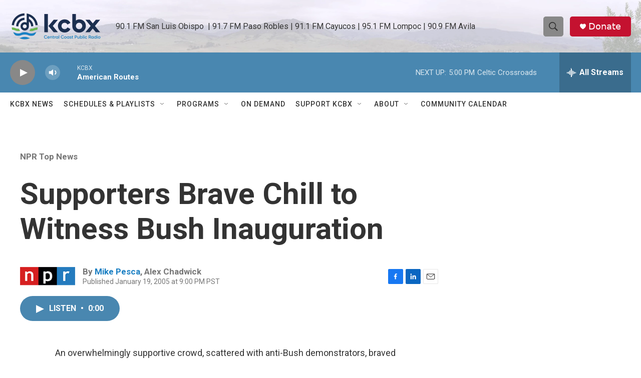

--- FILE ---
content_type: text/html; charset=utf-8
request_url: https://www.google.com/recaptcha/api2/aframe
body_size: 182
content:
<!DOCTYPE HTML><html><head><meta http-equiv="content-type" content="text/html; charset=UTF-8"></head><body><script nonce="un4I2gdLH_aBAaXxOMg9vA">/** Anti-fraud and anti-abuse applications only. See google.com/recaptcha */ try{var clients={'sodar':'https://pagead2.googlesyndication.com/pagead/sodar?'};window.addEventListener("message",function(a){try{if(a.source===window.parent){var b=JSON.parse(a.data);var c=clients[b['id']];if(c){var d=document.createElement('img');d.src=c+b['params']+'&rc='+(localStorage.getItem("rc::a")?sessionStorage.getItem("rc::b"):"");window.document.body.appendChild(d);sessionStorage.setItem("rc::e",parseInt(sessionStorage.getItem("rc::e")||0)+1);localStorage.setItem("rc::h",'1769901036323');}}}catch(b){}});window.parent.postMessage("_grecaptcha_ready", "*");}catch(b){}</script></body></html>